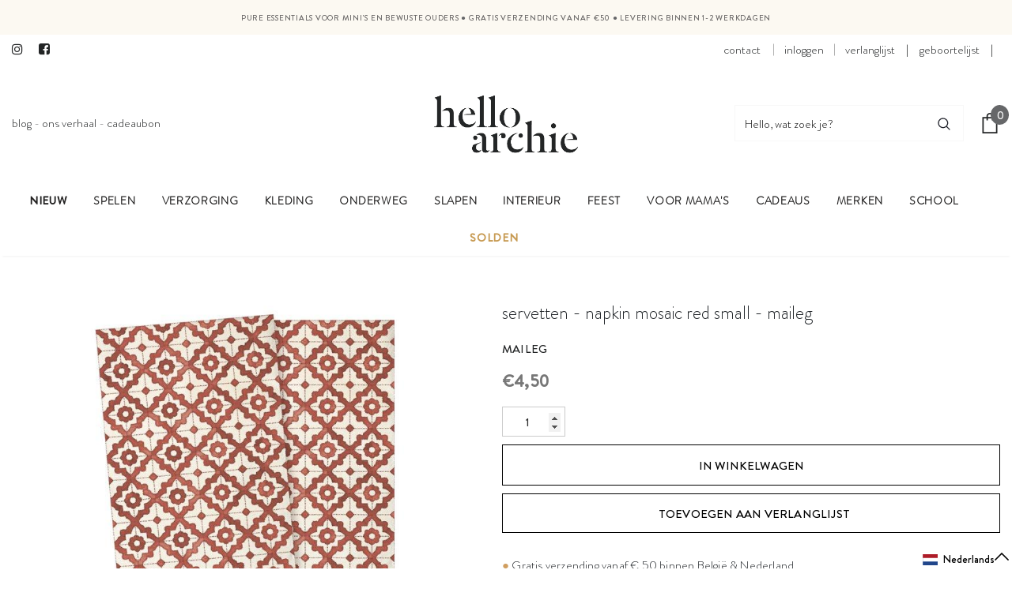

--- FILE ---
content_type: text/javascript; charset=utf-8
request_url: https://helloarchie.com/products/servetten-napkin-mosaic-red-small-maileg.js
body_size: 606
content:
{"id":7450580418805,"title":"Servetten - Napkin mosaic red small - Maileg","handle":"servetten-napkin-mosaic-red-small-maileg","description":"\u003cp\u003eServetten \u003cb\u003emosaic red\u003cb\u003e van Maileg.\u003c\/b\u003e\u003c\/b\u003e\u003c\/p\u003e\u003cp\u003eAfmeting: 8,5x16,5 cm - 16 servetten per pack\u003c\/p\u003e\n \u003cp\u003eDe kracht van elk kind: \u003cb\u003everbeelding en fantasie\u003c\/b\u003e. Bij Maileg weten ze dit heel goed. Je zoon of dochter zal zich uren kunnen uitleven in de \u003cb\u003ecreatieve wereld\u003c\/b\u003e van Maileg. De muizencollectie van Maileg is enorm uitgebreid, van miniatuur woonkamers tot muizen in luciferdoosjes. Elke muis heeft zijn eigen persoonlijkheid en zijn eigen attributen. Van de verpakking tot de allerkleinste details, Dorthe Mailil – de Deense designer van Maileg – heeft er oog voor. Het speelgoed van Maileg brengt de fantastische wereld van kinderboeken tot leven door de prachtige illustraties en eigenzinnige details.\u003c\/p\u003e","published_at":"2023-08-31T13:29:48+02:00","created_at":"2021-11-19T19:17:13+01:00","vendor":"Maileg","type":"servetten","tags":["Collectie:Kerst","Kleur:Rood","Kleur:Wit"],"price":450,"price_min":450,"price_max":450,"available":true,"price_varies":false,"compare_at_price":null,"compare_at_price_min":0,"compare_at_price_max":0,"compare_at_price_varies":false,"variants":[{"id":42073190498549,"title":"Default Title","option1":"Default Title","option2":null,"option3":null,"sku":"14-1101-00","requires_shipping":true,"taxable":true,"featured_image":null,"available":true,"name":"Servetten - Napkin mosaic red small - Maileg","public_title":null,"options":["Default Title"],"price":450,"weight":0,"compare_at_price":null,"inventory_management":"shopify","barcode":"5707304117087","requires_selling_plan":false,"selling_plan_allocations":[]}],"images":["\/\/cdn.shopify.com\/s\/files\/1\/0563\/0227\/2700\/products\/14-1101-00_mosaic_small_7260c39f-c874-4995-8836-0f557e1d773c.jpg?v=1637349451"],"featured_image":"\/\/cdn.shopify.com\/s\/files\/1\/0563\/0227\/2700\/products\/14-1101-00_mosaic_small_7260c39f-c874-4995-8836-0f557e1d773c.jpg?v=1637349451","options":[{"name":"Title","position":1,"values":["Default Title"]}],"url":"\/products\/servetten-napkin-mosaic-red-small-maileg","media":[{"alt":null,"id":28700855992565,"position":1,"preview_image":{"aspect_ratio":1.199,"height":667,"width":800,"src":"https:\/\/cdn.shopify.com\/s\/files\/1\/0563\/0227\/2700\/products\/14-1101-00_mosaic_small_7260c39f-c874-4995-8836-0f557e1d773c.jpg?v=1637349451"},"aspect_ratio":1.199,"height":667,"media_type":"image","src":"https:\/\/cdn.shopify.com\/s\/files\/1\/0563\/0227\/2700\/products\/14-1101-00_mosaic_small_7260c39f-c874-4995-8836-0f557e1d773c.jpg?v=1637349451","width":800}],"requires_selling_plan":false,"selling_plan_groups":[]}